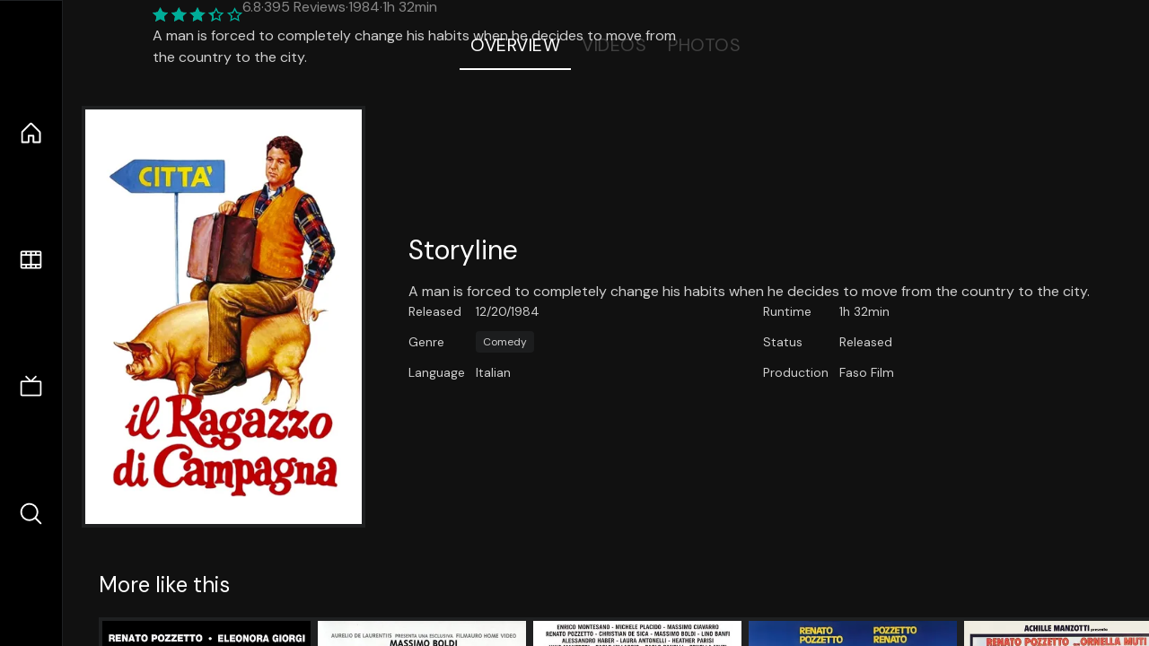

--- FILE ---
content_type: text/html;charset=utf-8
request_url: https://nuxt-movies.vercel.app/movie/38285
body_size: 15818
content:
<!DOCTYPE html><html  lang="en" data-capo=""><head><meta charset="utf-8">
<meta name="viewport" content="width=device-width, initial-scale=1">
<title>Il ragazzo di campagna · Nuxt Movies</title>
<link rel="stylesheet" href="/_nuxt/entry.DDYGQnBS.css" crossorigin>
<link rel="stylesheet" href="/_nuxt/Base.DDl6vxtR.css" crossorigin>
<link rel="stylesheet" href="/_nuxt/TheFooter.DSjxkPen.css" crossorigin>
<link rel="modulepreload" as="script" crossorigin href="/_nuxt/DFfBDzz8.js">
<link rel="modulepreload" as="script" crossorigin href="/_nuxt/wHmGi5hF.js">
<link rel="modulepreload" as="script" crossorigin href="/_nuxt/uLHvflS5.js">
<link rel="modulepreload" as="script" crossorigin href="/_nuxt/ClyUp67_.js">
<link rel="modulepreload" as="script" crossorigin href="/_nuxt/CYviWHQ5.js">
<link rel="modulepreload" as="script" crossorigin href="/_nuxt/BVNlbdLW.js">
<link rel="prefetch" as="script" crossorigin href="/_nuxt/C17z7VQ0.js">
<meta name="twitter:card" content="summary_large_image">
<meta name="twitter:site" content="@nuxt_js">
<meta name="twitter:creator" content="@nuxt_js">
<link rel="icon" type="image/webp" href="/movies.webp">
<meta name="description" content="A man is forced to completely change his habits when he decides to move from the country to the city.">
<meta property="og:image" content="https://movies-proxy.vercel.app/ipx/s_1200x630/tmdb/A7Krc9fQqTQSKXpgldSOjvNBg89.jpg">
<script type="module" src="/_nuxt/DFfBDzz8.js" crossorigin></script></head><body><div id="__nuxt"><!--[--><div class="nuxt-loading-indicator" style="position:fixed;top:0;right:0;left:0;pointer-events:none;width:auto;height:3px;opacity:0;background:repeating-linear-gradient(to right,#00dc82 0%,#34cdfe 50%,#0047e1 100%);background-size:Infinity% auto;transform:scaleX(0%);transform-origin:left;transition:transform 0.1s, height 0.4s, opacity 0.4s;z-index:999999;"></div><div h-full w-full font-sans grid="~ lt-lg:rows-[1fr_max-content] lg:cols-[max-content_1fr]" of-hidden view-transition-app transition duration-0><div id="app-scroller" of-x-hidden of-y-auto relative><div><div relative class="aspect-ratio-3/2 lg:aspect-ratio-25/9" bg-black><div absolute top-0 right-0 lt-lg="left-0" lg="bottom-0 left-1/3"><img onerror="this.setAttribute(&#39;data-error&#39;, 1)" width="1220" height="659" alt="Il ragazzo di campagna" data-nuxt-img srcset="https://movies-proxy.vercel.app/ipx/f_webp&amp;s_1220x659/tmdb/uh4OMg71YBjADDMlYRo1glAOZq9.jpg 1x, https://movies-proxy.vercel.app/ipx/f_webp&amp;s_2440x1318/tmdb/uh4OMg71YBjADDMlYRo1glAOZq9.jpg 2x" h-full w-full object-cover src="https://movies-proxy.vercel.app/ipx/f_webp&amp;s_1220x659/tmdb/uh4OMg71YBjADDMlYRo1glAOZq9.jpg"></div><div absolute bottom-0 left-0 top-0 px-10 flex="~ col" justify-center lt-lg="bg-gradient-to-t right-0 p10" lg="px25 w-2/3 bg-gradient-to-r" from-black via-black to-transparent><template><div style="display:none;"><h1 mt-2 text-4xl lg:text-5xl line-clamp-2>Il ragazzo di campagna</h1><div flex="~ row wrap" gap2 items-center mt4><div relative aspect="11/2" filter-hue-rotate-320deg w-25><img src="/stars.webp" absolute inset-0 aria-hidden="true"><img src="/stars-filled.webp" absolute inset-0 aria-hidden="true" style="clip-path:inset(0 31.99% 0 0);"></div><div class="op50 hidden md:block">6.8</div><span class="op50 hidden md:block">·</span><div class="op50 hidden md:block">395 Reviews</div><span op50>·</span><div op50>1984</div><span op50>·</span><div op50>1h 32min</div></div><p class="mt-2 op80 leading-relaxed of-hidden line-clamp-3 md:line-clamp-5 text-xs md:text-base">A man is forced to completely change his habits when he decides to move from the country to the city.</p><!----></div></template></div><!----></div><!--[--><div flex items-center justify-center gap8 py6><button n-tab class="n-tab-active">Overview</button><button n-tab class="">Videos</button><button n-tab class="">Photos</button></div><!--[--><div p4 grid="~ cols-[max-content_1fr]" gap-8 items-center ma max-w-300><img onerror="this.setAttribute(&#39;data-error&#39;, 1)" width="400" height="600" alt="Il ragazzo di campagna" data-nuxt-img srcset="https://movies-proxy.vercel.app/ipx/f_webp&amp;s_400x600/tmdb/A7Krc9fQqTQSKXpgldSOjvNBg89.jpg 1x, https://movies-proxy.vercel.app/ipx/f_webp&amp;s_800x1200/tmdb/A7Krc9fQqTQSKXpgldSOjvNBg89.jpg 2x" block border="4 gray4/10" w-79 lt-md:hidden transition duration-400 object-cover aspect="10/16" style="view-transition-name:item-38285;" src="https://movies-proxy.vercel.app/ipx/f_webp&amp;s_400x600/tmdb/A7Krc9fQqTQSKXpgldSOjvNBg89.jpg"><div lt-md:w="[calc(100vw-2rem)]" flex="~ col" md:p4 gap6><div><h2 text-3xl mb4>Storyline</h2><div op80>A man is forced to completely change his habits when he decides to move from the country to the city.</div></div><div text-sm op80><ul grid="~ cols-[max-content_1fr] lg:cols-[max-content_1fr_max-content_1fr] gap3" items-center><!--[--><div>Released</div><div>12/20/1984</div><!--]--><!--[--><div>Runtime</div><div>1h 32min</div><!--]--><!----><!----><!----><!--[--><div>Genre</div><div flex="~ row wrap gap1"><!--[--><a href="/genre/35/movie" class="" bg="gray/10 hover:gray/20" p="x2 y1" rounded text-xs>Comedy</a><!--]--></div><!--]--><!--[--><div>Status</div><div>Released</div><!--]--><!--[--><div>Language</div><div>Italian</div><!--]--><!--[--><div>Production</div><div>Faso Film</div><!--]--></ul></div><div><div flex="~ row gap5" items-center text-lg mt-5><!----><!----><!----><!----><!----><!----><!----><!----><!--[--><!--]--></div></div></div></div><!----><!--]--><!----><!----><!--]--><!--[--><div flex py3 px10 items-center mt5><div text-2xl><!--[-->More like this<!--]--></div><div flex-auto></div><!--[--><!--]--></div><div relative><div overflow-y-auto><div flex gap-2 w-max p-2 px-10><!--[--><!--[--><a href="/movie/58706" class="" pb2 flex-1 w-40 md:w-60><div block bg-gray4:10 p1 class="aspect-10/16" transition duration-400 hover="scale-105 z10"><img onerror="this.setAttribute(&#39;data-error&#39;, 1)" width="400" height="600" alt="My Wife is a Witch" data-nuxt-img srcset="https://movies-proxy.vercel.app/ipx/f_webp&amp;s_400x600/tmdb/qPghUOFsKOYDgDaHUQgZ9CHWpu7.jpg 1x, https://movies-proxy.vercel.app/ipx/f_webp&amp;s_800x1200/tmdb/qPghUOFsKOYDgDaHUQgZ9CHWpu7.jpg 2x" w-full h-full object-cover style="view-transition-name:item-58706;" src="https://movies-proxy.vercel.app/ipx/f_webp&amp;s_400x600/tmdb/qPghUOFsKOYDgDaHUQgZ9CHWpu7.jpg"></div><div mt-2>My Wife is a Witch</div><div flex text-sm gap-2 items-center><div relative aspect="11/2" filter-hue-rotate-320deg w-20><img src="/stars.webp" absolute inset-0 aria-hidden="true"><img src="/stars-filled.webp" absolute inset-0 aria-hidden="true" style="clip-path:inset(0 41% 0 0);"></div><div op60>5.9</div></div></a><a href="/movie/38343" class="" pb2 flex-1 w-40 md:w-60><div block bg-gray4:10 p1 class="aspect-10/16" transition duration-400 hover="scale-105 z10"><img onerror="this.setAttribute(&#39;data-error&#39;, 1)" width="400" height="600" alt="Yuppies 2" data-nuxt-img srcset="https://movies-proxy.vercel.app/ipx/f_webp&amp;s_400x600/tmdb/ipFKXSGafLLJg3nOg0UBmmttKq3.jpg 1x, https://movies-proxy.vercel.app/ipx/f_webp&amp;s_800x1200/tmdb/ipFKXSGafLLJg3nOg0UBmmttKq3.jpg 2x" w-full h-full object-cover style="view-transition-name:item-38343;" src="https://movies-proxy.vercel.app/ipx/f_webp&amp;s_400x600/tmdb/ipFKXSGafLLJg3nOg0UBmmttKq3.jpg"></div><div mt-2>Yuppies 2</div><div flex text-sm gap-2 items-center><div relative aspect="11/2" filter-hue-rotate-320deg w-20><img src="/stars.webp" absolute inset-0 aria-hidden="true"><img src="/stars-filled.webp" absolute inset-0 aria-hidden="true" style="clip-path:inset(0 48% 0 0);"></div><div op60>5.2</div></div></a><a href="/movie/38262" class="" pb2 flex-1 w-40 md:w-60><div block bg-gray4:10 p1 class="aspect-10/16" transition duration-400 hover="scale-105 z10"><img onerror="this.setAttribute(&#39;data-error&#39;, 1)" width="400" height="600" alt="Department Store" data-nuxt-img srcset="https://movies-proxy.vercel.app/ipx/f_webp&amp;s_400x600/tmdb/aNGOictqiSNtnXufFARxydvXGtC.jpg 1x, https://movies-proxy.vercel.app/ipx/f_webp&amp;s_800x1200/tmdb/aNGOictqiSNtnXufFARxydvXGtC.jpg 2x" w-full h-full object-cover style="view-transition-name:item-38262;" src="https://movies-proxy.vercel.app/ipx/f_webp&amp;s_400x600/tmdb/aNGOictqiSNtnXufFARxydvXGtC.jpg"></div><div mt-2>Department Store</div><div flex text-sm gap-2 items-center><div relative aspect="11/2" filter-hue-rotate-320deg w-20><img src="/stars.webp" absolute inset-0 aria-hidden="true"><img src="/stars-filled.webp" absolute inset-0 aria-hidden="true" style="clip-path:inset(0 41.900000000000006% 0 0);"></div><div op60>5.8</div></div></a><a href="/movie/58611" class="" pb2 flex-1 w-40 md:w-60><div block bg-gray4:10 p1 class="aspect-10/16" transition duration-400 hover="scale-105 z10"><img onerror="this.setAttribute(&#39;data-error&#39;, 1)" width="400" height="600" alt="È arrivato mio fratello" data-nuxt-img srcset="https://movies-proxy.vercel.app/ipx/f_webp&amp;s_400x600/tmdb/mCJSqtMXkfCw506IwOq1icnXymc.jpg 1x, https://movies-proxy.vercel.app/ipx/f_webp&amp;s_800x1200/tmdb/mCJSqtMXkfCw506IwOq1icnXymc.jpg 2x" w-full h-full object-cover style="view-transition-name:item-58611;" src="https://movies-proxy.vercel.app/ipx/f_webp&amp;s_400x600/tmdb/mCJSqtMXkfCw506IwOq1icnXymc.jpg"></div><div mt-2>È arrivato mio fratello</div><div flex text-sm gap-2 items-center><div relative aspect="11/2" filter-hue-rotate-320deg w-20><img src="/stars.webp" absolute inset-0 aria-hidden="true"><img src="/stars-filled.webp" absolute inset-0 aria-hidden="true" style="clip-path:inset(0 43% 0 0);"></div><div op60>5.7</div></div></a><a href="/movie/43571" class="" pb2 flex-1 w-40 md:w-60><div block bg-gray4:10 p1 class="aspect-10/16" transition duration-400 hover="scale-105 z10"><img onerror="this.setAttribute(&#39;data-error&#39;, 1)" width="400" height="600" alt="Rich and Poor" data-nuxt-img srcset="https://movies-proxy.vercel.app/ipx/f_webp&amp;s_400x600/tmdb/3CQOegNJTTj7UXmf1CLBu8m463D.jpg 1x, https://movies-proxy.vercel.app/ipx/f_webp&amp;s_800x1200/tmdb/3CQOegNJTTj7UXmf1CLBu8m463D.jpg 2x" w-full h-full object-cover style="view-transition-name:item-43571;" src="https://movies-proxy.vercel.app/ipx/f_webp&amp;s_400x600/tmdb/3CQOegNJTTj7UXmf1CLBu8m463D.jpg"></div><div mt-2>Rich and Poor</div><div flex text-sm gap-2 items-center><div relative aspect="11/2" filter-hue-rotate-320deg w-20><img src="/stars.webp" absolute inset-0 aria-hidden="true"><img src="/stars-filled.webp" absolute inset-0 aria-hidden="true" style="clip-path:inset(0 39% 0 0);"></div><div op60>6.1</div></div></a><a href="/movie/43211" class="" pb2 flex-1 w-40 md:w-60><div block bg-gray4:10 p1 class="aspect-10/16" transition duration-400 hover="scale-105 z10"><img onerror="this.setAttribute(&#39;data-error&#39;, 1)" width="400" height="600" alt="7 Kilos in 7 Days" data-nuxt-img srcset="https://movies-proxy.vercel.app/ipx/f_webp&amp;s_400x600/tmdb/8cDrT8Jt5LXmEPVfb4YN2Qm33I5.jpg 1x, https://movies-proxy.vercel.app/ipx/f_webp&amp;s_800x1200/tmdb/8cDrT8Jt5LXmEPVfb4YN2Qm33I5.jpg 2x" w-full h-full object-cover style="view-transition-name:item-43211;" src="https://movies-proxy.vercel.app/ipx/f_webp&amp;s_400x600/tmdb/8cDrT8Jt5LXmEPVfb4YN2Qm33I5.jpg"></div><div mt-2>7 Kilos in 7 Days</div><div flex text-sm gap-2 items-center><div relative aspect="11/2" filter-hue-rotate-320deg w-20><img src="/stars.webp" absolute inset-0 aria-hidden="true"><img src="/stars-filled.webp" absolute inset-0 aria-hidden="true" style="clip-path:inset(0 39.96000000000001% 0 0);"></div><div op60>6</div></div></a><a href="/movie/52809" class="" pb2 flex-1 w-40 md:w-60><div block bg-gray4:10 p1 class="aspect-10/16" transition duration-400 hover="scale-105 z10"><img onerror="this.setAttribute(&#39;data-error&#39;, 1)" width="400" height="600" alt="Brothers Till We Die" data-nuxt-img srcset="https://movies-proxy.vercel.app/ipx/f_webp&amp;s_400x600/tmdb/4etjoiAccZW4CmmE995cCGOkR9T.jpg 1x, https://movies-proxy.vercel.app/ipx/f_webp&amp;s_800x1200/tmdb/4etjoiAccZW4CmmE995cCGOkR9T.jpg 2x" w-full h-full object-cover style="view-transition-name:item-52809;" src="https://movies-proxy.vercel.app/ipx/f_webp&amp;s_400x600/tmdb/4etjoiAccZW4CmmE995cCGOkR9T.jpg"></div><div mt-2>Brothers Till We Die</div><div flex text-sm gap-2 items-center><div relative aspect="11/2" filter-hue-rotate-320deg w-20><img src="/stars.webp" absolute inset-0 aria-hidden="true"><img src="/stars-filled.webp" absolute inset-0 aria-hidden="true" style="clip-path:inset(0 30.999999999999996% 0 0);"></div><div op60>6.9</div></div></a><a href="/movie/121510" class="" pb2 flex-1 w-40 md:w-60><div block bg-gray4:10 p1 class="aspect-10/16" transition duration-400 hover="scale-105 z10"><img onerror="this.setAttribute(&#39;data-error&#39;, 1)" width="400" height="600" alt="The Fan, the Referee and the Footballer" data-nuxt-img srcset="https://movies-proxy.vercel.app/ipx/f_webp&amp;s_400x600/tmdb/xjGsQbbFuYmcBbVnFtkYnu2k3c3.jpg 1x, https://movies-proxy.vercel.app/ipx/f_webp&amp;s_800x1200/tmdb/xjGsQbbFuYmcBbVnFtkYnu2k3c3.jpg 2x" w-full h-full object-cover style="view-transition-name:item-121510;" src="https://movies-proxy.vercel.app/ipx/f_webp&amp;s_400x600/tmdb/xjGsQbbFuYmcBbVnFtkYnu2k3c3.jpg"></div><div mt-2>The Fan, the Referee and the Footballer</div><div flex text-sm gap-2 items-center><div relative aspect="11/2" filter-hue-rotate-320deg w-20><img src="/stars.webp" absolute inset-0 aria-hidden="true"><img src="/stars-filled.webp" absolute inset-0 aria-hidden="true" style="clip-path:inset(0 46% 0 0);"></div><div op60>5.4</div></div></a><a href="/movie/728128" class="" pb2 flex-1 w-40 md:w-60><div block bg-gray4:10 p1 class="aspect-10/16" transition duration-400 hover="scale-105 z10"><img onerror="this.setAttribute(&#39;data-error&#39;, 1)" width="400" height="600" alt="Paolo Conte, Come Away with Me" data-nuxt-img srcset="https://movies-proxy.vercel.app/ipx/f_webp&amp;s_400x600/tmdb/pyjuuKaqnz2L2Y7hZGo6JKqFXUS.jpg 1x, https://movies-proxy.vercel.app/ipx/f_webp&amp;s_800x1200/tmdb/pyjuuKaqnz2L2Y7hZGo6JKqFXUS.jpg 2x" w-full h-full object-cover style="view-transition-name:item-728128;" src="https://movies-proxy.vercel.app/ipx/f_webp&amp;s_400x600/tmdb/pyjuuKaqnz2L2Y7hZGo6JKqFXUS.jpg"></div><div mt-2>Paolo Conte, Come Away with Me</div><div flex text-sm gap-2 items-center><div relative aspect="11/2" filter-hue-rotate-320deg w-20><img src="/stars.webp" absolute inset-0 aria-hidden="true"><img src="/stars-filled.webp" absolute inset-0 aria-hidden="true" style="clip-path:inset(0 28% 0 0);"></div><div op60>7.2</div></div></a><a href="/movie/72986" class="" pb2 flex-1 w-40 md:w-60><div block bg-gray4:10 p1 class="aspect-10/16" transition duration-400 hover="scale-105 z10"><img onerror="this.setAttribute(&#39;data-error&#39;, 1)" width="400" height="600" alt="Stasera mi butto" data-nuxt-img srcset="https://movies-proxy.vercel.app/ipx/f_webp&amp;s_400x600/tmdb/lgUAwUXyNOAOAdrjyzs3xaNH6Gu.jpg 1x, https://movies-proxy.vercel.app/ipx/f_webp&amp;s_800x1200/tmdb/lgUAwUXyNOAOAdrjyzs3xaNH6Gu.jpg 2x" w-full h-full object-cover style="view-transition-name:item-72986;" src="https://movies-proxy.vercel.app/ipx/f_webp&amp;s_400x600/tmdb/lgUAwUXyNOAOAdrjyzs3xaNH6Gu.jpg"></div><div mt-2>Stasera mi butto</div><div flex text-sm gap-2 items-center><div relative aspect="11/2" filter-hue-rotate-320deg w-20><img src="/stars.webp" absolute inset-0 aria-hidden="true"><img src="/stars-filled.webp" absolute inset-0 aria-hidden="true" style="clip-path:inset(0 51% 0 0);"></div><div op60>4.9</div></div></a><a href="/movie/65192" class="" pb2 flex-1 w-40 md:w-60><div block bg-gray4:10 p1 class="aspect-10/16" transition duration-400 hover="scale-105 z10"><img onerror="this.setAttribute(&#39;data-error&#39;, 1)" width="400" height="600" alt="The Savage Five" data-nuxt-img srcset="https://movies-proxy.vercel.app/ipx/f_webp&amp;s_400x600/tmdb/jXj3PcSSp0IWsbgyHJNASrIU8jr.jpg 1x, https://movies-proxy.vercel.app/ipx/f_webp&amp;s_800x1200/tmdb/jXj3PcSSp0IWsbgyHJNASrIU8jr.jpg 2x" w-full h-full object-cover style="view-transition-name:item-65192;" src="https://movies-proxy.vercel.app/ipx/f_webp&amp;s_400x600/tmdb/jXj3PcSSp0IWsbgyHJNASrIU8jr.jpg"></div><div mt-2>The Savage Five</div><div flex text-sm gap-2 items-center><div relative aspect="11/2" filter-hue-rotate-320deg w-20><img src="/stars.webp" absolute inset-0 aria-hidden="true"><img src="/stars-filled.webp" absolute inset-0 aria-hidden="true" style="clip-path:inset(0 37% 0 0);"></div><div op60>6.3</div></div></a><a href="/movie/73075" class="" pb2 flex-1 w-40 md:w-60><div block bg-gray4:10 p1 class="aspect-10/16" transition duration-400 hover="scale-105 z10"><img onerror="this.setAttribute(&#39;data-error&#39;, 1)" width="400" height="600" alt="Magic Touch" data-nuxt-img srcset="https://movies-proxy.vercel.app/ipx/f_webp&amp;s_400x600/tmdb/xHMepKCN3Y1vGmAzSAATaPit5sr.jpg 1x, https://movies-proxy.vercel.app/ipx/f_webp&amp;s_800x1200/tmdb/xHMepKCN3Y1vGmAzSAATaPit5sr.jpg 2x" w-full h-full object-cover style="view-transition-name:item-73075;" src="https://movies-proxy.vercel.app/ipx/f_webp&amp;s_400x600/tmdb/xHMepKCN3Y1vGmAzSAATaPit5sr.jpg"></div><div mt-2>Magic Touch</div><div flex text-sm gap-2 items-center><div relative aspect="11/2" filter-hue-rotate-320deg w-20><img src="/stars.webp" absolute inset-0 aria-hidden="true"><img src="/stars-filled.webp" absolute inset-0 aria-hidden="true" style="clip-path:inset(0 42% 0 0);"></div><div op60>5.8</div></div></a><a href="/movie/58083" class="" pb2 flex-1 w-40 md:w-60><div block bg-gray4:10 p1 class="aspect-10/16" transition duration-400 hover="scale-105 z10"><img onerror="this.setAttribute(&#39;data-error&#39;, 1)" width="400" height="600" alt="The Haunted House" data-nuxt-img srcset="https://movies-proxy.vercel.app/ipx/f_webp&amp;s_400x600/tmdb/1ldylNSdMGpjQ8Mb5Rs0lvW1Cbi.jpg 1x, https://movies-proxy.vercel.app/ipx/f_webp&amp;s_800x1200/tmdb/1ldylNSdMGpjQ8Mb5Rs0lvW1Cbi.jpg 2x" w-full h-full object-cover style="view-transition-name:item-58083;" src="https://movies-proxy.vercel.app/ipx/f_webp&amp;s_400x600/tmdb/1ldylNSdMGpjQ8Mb5Rs0lvW1Cbi.jpg"></div><div mt-2>The Haunted House</div><div flex text-sm gap-2 items-center><div relative aspect="11/2" filter-hue-rotate-320deg w-20><img src="/stars.webp" absolute inset-0 aria-hidden="true"><img src="/stars-filled.webp" absolute inset-0 aria-hidden="true" style="clip-path:inset(0 40.27% 0 0);"></div><div op60>6</div></div></a><a href="/movie/42438" class="" pb2 flex-1 w-40 md:w-60><div block bg-gray4:10 p1 class="aspect-10/16" transition duration-400 hover="scale-105 z10"><img onerror="this.setAttribute(&#39;data-error&#39;, 1)" width="400" height="600" alt="Ricky &amp; Barabba" data-nuxt-img srcset="https://movies-proxy.vercel.app/ipx/f_webp&amp;s_400x600/tmdb/cUvuTc1cRfpSpWBI6KEhShqkE0p.jpg 1x, https://movies-proxy.vercel.app/ipx/f_webp&amp;s_800x1200/tmdb/cUvuTc1cRfpSpWBI6KEhShqkE0p.jpg 2x" w-full h-full object-cover style="view-transition-name:item-42438;" src="https://movies-proxy.vercel.app/ipx/f_webp&amp;s_400x600/tmdb/cUvuTc1cRfpSpWBI6KEhShqkE0p.jpg"></div><div mt-2>Ricky &amp; Barabba</div><div flex text-sm gap-2 items-center><div relative aspect="11/2" filter-hue-rotate-320deg w-20><img src="/stars.webp" absolute inset-0 aria-hidden="true"><img src="/stars-filled.webp" absolute inset-0 aria-hidden="true" style="clip-path:inset(0 42.05% 0 0);"></div><div op60>5.8</div></div></a><a href="/movie/43548" class="" pb2 flex-1 w-40 md:w-60><div block bg-gray4:10 p1 class="aspect-10/16" transition duration-400 hover="scale-105 z10"><img onerror="this.setAttribute(&#39;data-error&#39;, 1)" width="400" height="600" alt="Don&#39;t Play with Tigers" data-nuxt-img srcset="https://movies-proxy.vercel.app/ipx/f_webp&amp;s_400x600/tmdb/rYY2HStpHN4a9wzAgzAsU4Be4mf.jpg 1x, https://movies-proxy.vercel.app/ipx/f_webp&amp;s_800x1200/tmdb/rYY2HStpHN4a9wzAgzAsU4Be4mf.jpg 2x" w-full h-full object-cover style="view-transition-name:item-43548;" src="https://movies-proxy.vercel.app/ipx/f_webp&amp;s_400x600/tmdb/rYY2HStpHN4a9wzAgzAsU4Be4mf.jpg"></div><div mt-2>Don&#39;t Play with Tigers</div><div flex text-sm gap-2 items-center><div relative aspect="11/2" filter-hue-rotate-320deg w-20><img src="/stars.webp" absolute inset-0 aria-hidden="true"><img src="/stars-filled.webp" absolute inset-0 aria-hidden="true" style="clip-path:inset(0 43% 0 0);"></div><div op60>5.7</div></div></a><a href="/movie/43646" class="" pb2 flex-1 w-40 md:w-60><div block bg-gray4:10 p1 class="aspect-10/16" transition duration-400 hover="scale-105 z10"><img onerror="this.setAttribute(&#39;data-error&#39;, 1)" width="400" height="600" alt="The Comics" data-nuxt-img srcset="https://movies-proxy.vercel.app/ipx/f_webp&amp;s_400x600/tmdb/7bd4nNtxNMlsJc2ysEJMJ01HY36.jpg 1x, https://movies-proxy.vercel.app/ipx/f_webp&amp;s_800x1200/tmdb/7bd4nNtxNMlsJc2ysEJMJ01HY36.jpg 2x" w-full h-full object-cover style="view-transition-name:item-43646;" src="https://movies-proxy.vercel.app/ipx/f_webp&amp;s_400x600/tmdb/7bd4nNtxNMlsJc2ysEJMJ01HY36.jpg"></div><div mt-2>The Comics</div><div flex text-sm gap-2 items-center><div relative aspect="11/2" filter-hue-rotate-320deg w-20><img src="/stars.webp" absolute inset-0 aria-hidden="true"><img src="/stars-filled.webp" absolute inset-0 aria-hidden="true" style="clip-path:inset(0 42% 0 0);"></div><div op60>5.8</div></div></a><a href="/movie/37501" class="" pb2 flex-1 w-40 md:w-60><div block bg-gray4:10 p1 class="aspect-10/16" transition duration-400 hover="scale-105 z10"><img onerror="this.setAttribute(&#39;data-error&#39;, 1)" width="400" height="600" alt="Vieni avanti cretino" data-nuxt-img srcset="https://movies-proxy.vercel.app/ipx/f_webp&amp;s_400x600/tmdb/xQIJ6Zk1J72CQrj0gFKn1uG6TnF.jpg 1x, https://movies-proxy.vercel.app/ipx/f_webp&amp;s_800x1200/tmdb/xQIJ6Zk1J72CQrj0gFKn1uG6TnF.jpg 2x" w-full h-full object-cover style="view-transition-name:item-37501;" src="https://movies-proxy.vercel.app/ipx/f_webp&amp;s_400x600/tmdb/xQIJ6Zk1J72CQrj0gFKn1uG6TnF.jpg"></div><div mt-2>Vieni avanti cretino</div><div flex text-sm gap-2 items-center><div relative aspect="11/2" filter-hue-rotate-320deg w-20><img src="/stars.webp" absolute inset-0 aria-hidden="true"><img src="/stars-filled.webp" absolute inset-0 aria-hidden="true" style="clip-path:inset(0 31.25% 0 0);"></div><div op60>6.9</div></div></a><a href="/movie/173177" class="" pb2 flex-1 w-40 md:w-60><div block bg-gray4:10 p1 class="aspect-10/16" transition duration-400 hover="scale-105 z10"><img onerror="this.setAttribute(&#39;data-error&#39;, 1)" width="400" height="600" alt="Piedipiatti" data-nuxt-img srcset="https://movies-proxy.vercel.app/ipx/f_webp&amp;s_400x600/tmdb/2GbJKyf6QBP1TYgHi7311QcjTLd.jpg 1x, https://movies-proxy.vercel.app/ipx/f_webp&amp;s_800x1200/tmdb/2GbJKyf6QBP1TYgHi7311QcjTLd.jpg 2x" w-full h-full object-cover style="view-transition-name:item-173177;" src="https://movies-proxy.vercel.app/ipx/f_webp&amp;s_400x600/tmdb/2GbJKyf6QBP1TYgHi7311QcjTLd.jpg"></div><div mt-2>Piedipiatti</div><div flex text-sm gap-2 items-center><div relative aspect="11/2" filter-hue-rotate-320deg w-20><img src="/stars.webp" absolute inset-0 aria-hidden="true"><img src="/stars-filled.webp" absolute inset-0 aria-hidden="true" style="clip-path:inset(0 37% 0 0);"></div><div op60>6.3</div></div></a><a href="/movie/61303" class="" pb2 flex-1 w-40 md:w-60><div block bg-gray4:10 p1 class="aspect-10/16" transition duration-400 hover="scale-105 z10"><img onerror="this.setAttribute(&#39;data-error&#39;, 1)" width="400" height="600" alt="Infelici e contenti" data-nuxt-img srcset="https://movies-proxy.vercel.app/ipx/f_webp&amp;s_400x600/tmdb/79GLUxBs82mJKon0UFp0nQRNulk.jpg 1x, https://movies-proxy.vercel.app/ipx/f_webp&amp;s_800x1200/tmdb/79GLUxBs82mJKon0UFp0nQRNulk.jpg 2x" w-full h-full object-cover style="view-transition-name:item-61303;" src="https://movies-proxy.vercel.app/ipx/f_webp&amp;s_400x600/tmdb/79GLUxBs82mJKon0UFp0nQRNulk.jpg"></div><div mt-2>Infelici e contenti</div><div flex text-sm gap-2 items-center><div relative aspect="11/2" filter-hue-rotate-320deg w-20><img src="/stars.webp" absolute inset-0 aria-hidden="true"><img src="/stars-filled.webp" absolute inset-0 aria-hidden="true" style="clip-path:inset(0 41% 0 0);"></div><div op60>5.9</div></div></a><a href="/movie/58615" class="" pb2 flex-1 w-40 md:w-60><div block bg-gray4:10 p1 class="aspect-10/16" transition duration-400 hover="scale-105 z10"><img onerror="this.setAttribute(&#39;data-error&#39;, 1)" width="400" height="600" alt="Us Real Men, We Hard Men" data-nuxt-img srcset="https://movies-proxy.vercel.app/ipx/f_webp&amp;s_400x600/tmdb/fAzzUZ800AfnXAsXwi0gJDJ08i5.jpg 1x, https://movies-proxy.vercel.app/ipx/f_webp&amp;s_800x1200/tmdb/fAzzUZ800AfnXAsXwi0gJDJ08i5.jpg 2x" w-full h-full object-cover style="view-transition-name:item-58615;" src="https://movies-proxy.vercel.app/ipx/f_webp&amp;s_400x600/tmdb/fAzzUZ800AfnXAsXwi0gJDJ08i5.jpg"></div><div mt-2>Us Real Men, We Hard Men</div><div flex text-sm gap-2 items-center><div relative aspect="11/2" filter-hue-rotate-320deg w-20><img src="/stars.webp" absolute inset-0 aria-hidden="true"><img src="/stars-filled.webp" absolute inset-0 aria-hidden="true" style="clip-path:inset(0 43.3% 0 0);"></div><div op60>5.7</div></div></a><!--]--><!--]--></div></div><button type="button" flex="~ col" absolute top-0 left-0 bottom-0 bg-black:50 p3 items-center justify-center op0 hover:op100 transition title="Scroll left"><div i-ph-caret-left-light text-3xl text-white></div></button><button type="button" flex="~ col" absolute top-0 right-0 bottom-0 bg-black:50 p3 items-center justify-center op0 hover:op100 transition title="Scroll right"><div i-ph-caret-right-light text-3xl text-white></div></button></div><!--]--><footer p="y15 x15" flex="~ col gap4"><div flex="~ row gap2" items-center my2><img src="/movies-sm.webp" width="25" height="25" alt="Logo"><div text-xl> Nuxt Movies </div></div><div flex="~ row gap2" items-center><div op50 text-sm> Made with </div><a href="https://nuxt.com/" target="_blank" title="Nuxt 3"><svg viewbox="0 0 128 32" fill="none" xmlns="http://www.w3.org/2000/svg" h5><path d="M60.32 32C60.6656 32 60.96 31.7135 60.96 31.36V16.48C60.96 16.48 61.76 17.92 63.2 20.32L69.44 31.04C69.7255 31.6384 70.359 32 70.88 32H75.2V8H70.88C70.5923 8 70.24 8.23906 70.24 8.64V23.68L67.36 18.56L61.6 8.8C61.3197 8.3026 60.7166 8 60.16 8H56V32H60.32Z" fill="currentColor"></path><path d="M116.16 14.72H118.24C118.77 14.72 119.2 14.2902 119.2 13.76V9.6H123.68V14.72H128V18.56H123.68V25.44C123.68 27.12 124.489 27.84 125.92 27.84H128V32H125.28C121.592 32 119.2 29.6114 119.2 25.6V18.56H116.16V14.72Z" fill="currentColor"></path><path d="M94.56 14.72V24.64C94.56 26.8806 93.7188 28.7695 92.48 30.08C91.2412 31.3905 89.5306 32 87.2 32C84.8694 32 82.9988 31.3905 81.76 30.08C80.5422 28.7695 79.68 26.8806 79.68 24.64V14.72H82.24C82.7859 14.72 83.3231 14.8195 83.68 15.2C84.0369 15.5593 84.16 15.7704 84.16 16.32V24.64C84.16 25.9294 84.2331 26.7259 84.8 27.36C85.3669 27.973 86.0662 28.16 87.2 28.16C88.3548 28.16 88.8731 27.973 89.44 27.36C90.0069 26.7259 90.08 25.9294 90.08 24.64V16.32C90.08 15.7704 90.2031 15.4205 90.56 15.04C90.8736 14.7057 91.2045 14.7136 91.68 14.72C91.7457 14.7209 91.9337 14.72 92 14.72H94.56Z" fill="currentColor"></path><path d="M108.16 23.04L113.6 14.72H109.44C108.916 14.72 108.45 14.9081 108.16 15.36L105.6 19.2L103.2 15.52C102.91 15.0681 102.284 14.72 101.76 14.72H97.76L103.2 22.88L97.28 32H101.44C101.96 32 102.429 31.486 102.72 31.04L105.6 26.72L108.64 31.2C108.931 31.646 109.4 32 109.92 32H114.08L108.16 23.04Z" fill="currentColor"></path><path d="M26.88 32H44.64C45.2068 32.0001 45.7492 31.8009 46.24 31.52C46.7308 31.2391 47.2367 30.8865 47.52 30.4C47.8033 29.9135 48.0002 29.3615 48 28.7998C47.9998 28.2381 47.8037 27.6864 47.52 27.2001L35.52 6.56C35.2368 6.0736 34.8907 5.72084 34.4 5.44C33.9093 5.15916 33.2066 4.96 32.64 4.96C32.0734 4.96 31.5307 5.15916 31.04 5.44C30.5493 5.72084 30.2032 6.0736 29.92 6.56L26.88 11.84L20.8 1.59962C20.5165 1.11326 20.1708 0.600786 19.68 0.32C19.1892 0.0392139 18.6467 0 18.08 0C17.5133 0 16.9708 0.0392139 16.48 0.32C15.9892 0.600786 15.4835 1.11326 15.2 1.59962L0.32 27.2001C0.0363166 27.6864 0.000246899 28.2381 3.05588e-07 28.7998C-0.000246288 29.3615 0.0367437 29.9134 0.32 30.3999C0.603256 30.8864 1.10919 31.2391 1.6 31.52C2.09081 31.8009 2.63324 32.0001 3.2 32H14.4C18.8379 32 22.068 30.0092 24.32 26.24L29.76 16.8L32.64 11.84L41.44 26.88H29.76L26.88 32ZM14.24 26.88H6.4L18.08 6.72L24 16.8L20.0786 23.636C18.5831 26.0816 16.878 26.88 14.24 26.88Z" fill="#00DC82"></path></svg></a></div><div flex="~ row gap2" items-center><p text-true-gray:90 text-sm> Data provided by  <a op100 target="_blank" href="https://www.themoviedb.org/" title="The Movie Database" rel="noopener" n-link-text><svg xmlns="http://www.w3.org/2000/svg" xmlns:xlink="http://www.w3.org/1999/xlink" viewbox="0 0 273.42 35.52" inline h4 data-v-2d74ee30><defs data-v-2d74ee30><linearGradient id="linear-gradient" y1="17.76" x2="273.42" y2="17.76" gradientUnits="userSpaceOnUse" data-v-2d74ee30><stop offset="0" stop-color="#90cea1" data-v-2d74ee30></stop><stop offset="0.56" stop-color="#3cbec9" data-v-2d74ee30></stop><stop offset="1" stop-color="#00b3e5" data-v-2d74ee30></stop></linearGradient></defs><g id="Layer_2" data-name="Layer 2" data-v-2d74ee30><g id="Layer_1-2" data-name="Layer 1" data-v-2d74ee30><path class="cls-1" d="M191.85,35.37h63.9A17.67,17.67,0,0,0,273.42,17.7h0A17.67,17.67,0,0,0,255.75,0h-63.9A17.67,17.67,0,0,0,174.18,17.7h0A17.67,17.67,0,0,0,191.85,35.37ZM10.1,35.42h7.8V6.92H28V0H0v6.9H10.1Zm28.1,0H46V8.25h.1L55.05,35.4h6L70.3,8.25h.1V35.4h7.8V0H66.45l-8.2,23.1h-.1L50,0H38.2ZM89.14.12h11.7a33.56,33.56,0,0,1,8.08,1,18.52,18.52,0,0,1,6.67,3.08,15.09,15.09,0,0,1,4.53,5.52,18.5,18.5,0,0,1,1.67,8.25,16.91,16.91,0,0,1-1.62,7.58,16.3,16.3,0,0,1-4.38,5.5,19.24,19.24,0,0,1-6.35,3.37,24.53,24.53,0,0,1-7.55,1.15H89.14Zm7.8,28.2h4a21.66,21.66,0,0,0,5-.55A10.58,10.58,0,0,0,110,26a8.73,8.73,0,0,0,2.68-3.35,11.9,11.9,0,0,0,1-5.08,9.87,9.87,0,0,0-1-4.52,9.17,9.17,0,0,0-2.63-3.18A11.61,11.61,0,0,0,106.22,8a17.06,17.06,0,0,0-4.68-.63h-4.6ZM133.09.12h13.2a32.87,32.87,0,0,1,4.63.33,12.66,12.66,0,0,1,4.17,1.3,7.94,7.94,0,0,1,3,2.72,8.34,8.34,0,0,1,1.15,4.65,7.48,7.48,0,0,1-1.67,5,9.13,9.13,0,0,1-4.43,2.82V17a10.28,10.28,0,0,1,3.18,1,8.51,8.51,0,0,1,2.45,1.85,7.79,7.79,0,0,1,1.57,2.62,9.16,9.16,0,0,1,.55,3.2,8.52,8.52,0,0,1-1.2,4.68,9.32,9.32,0,0,1-3.1,3A13.38,13.38,0,0,1,152.32,35a22.5,22.5,0,0,1-4.73.5h-14.5Zm7.8,14.15h5.65a7.65,7.65,0,0,0,1.78-.2,4.78,4.78,0,0,0,1.57-.65,3.43,3.43,0,0,0,1.13-1.2,3.63,3.63,0,0,0,.42-1.8A3.3,3.3,0,0,0,151,8.6a3.42,3.42,0,0,0-1.23-1.13A6.07,6.07,0,0,0,148,6.9a9.9,9.9,0,0,0-1.85-.18h-5.3Zm0,14.65h7a8.27,8.27,0,0,0,1.83-.2,4.67,4.67,0,0,0,1.67-.7,3.93,3.93,0,0,0,1.23-1.3,3.8,3.8,0,0,0,.47-1.95,3.16,3.16,0,0,0-.62-2,4,4,0,0,0-1.58-1.18,8.23,8.23,0,0,0-2-.55,15.12,15.12,0,0,0-2.05-.15h-5.9Z" data-v-2d74ee30></path></g></g></svg></a></p></div><div flex="~ row gap2" items-center><p text-true-gray:90 text-sm> This project uses the TMDB API but is not endorsed or certified by TMDB. </p></div><div flex gap4 items-center><div flex="~ row gap5" items-center text-lg mt-5><a href="https://twitter.com/nuxt_js" target="_blank" aria-label="Link to Twitter account" rel="noopener" n-link><div i-simple-icons:twitter></div></a><!----><!----><!----><a href="https://github.com/nuxt/movies" target="_blank" aria-label="Link to GitHub account" rel="noopener" n-link><div i-simple-icons:github></div></a><!----><!----><!----><!--[--><a href="https://vercel.com" rel="noopener" target="_blank" aria-label="go to vercel"><svg class="h-8" viewbox="0 0 212 44" fill="none" xmlns="http://www.w3.org/2000/svg" alt="Vercel"><rect width="212" height="44" rx="8" fill="black"></rect><path d="M60.4375 15.2266V26.5H61.8438V22.4766H64.6797C66.7969 22.4766 68.3047 20.9844 68.3047 18.875C68.3047 16.7266 66.8281 15.2266 64.6953 15.2266H60.4375ZM61.8438 16.4766H64.3281C65.9609 16.4766 66.8594 17.3281 66.8594 18.875C66.8594 20.3672 65.9297 21.2266 64.3281 21.2266H61.8438V16.4766ZM73.3441 26.6484C75.7425 26.6484 77.2269 24.9922 77.2269 22.2891C77.2269 19.5781 75.7425 17.9297 73.3441 17.9297C70.9456 17.9297 69.4613 19.5781 69.4613 22.2891C69.4613 24.9922 70.9456 26.6484 73.3441 26.6484ZM73.3441 25.4375C71.7503 25.4375 70.8519 24.2812 70.8519 22.2891C70.8519 20.2891 71.7503 19.1406 73.3441 19.1406C74.9378 19.1406 75.8363 20.2891 75.8363 22.2891C75.8363 24.2812 74.9378 25.4375 73.3441 25.4375ZM89.2975 18.0781H87.9459L86.2897 24.8125H86.1647L84.2819 18.0781H82.9928L81.11 24.8125H80.985L79.3288 18.0781H77.9694L80.3288 26.5H81.6881L83.5631 19.9844H83.6881L85.5709 26.5H86.9381L89.2975 18.0781ZM93.8213 19.1172C95.1572 19.1172 96.0478 20.1016 96.0791 21.5938H91.4384C91.54 20.1016 92.4775 19.1172 93.8213 19.1172ZM96.04 24.3203C95.6884 25.0625 94.9541 25.4609 93.8681 25.4609C92.4384 25.4609 91.5088 24.4062 91.4384 22.7422V22.6797H97.4931V22.1641C97.4931 19.5469 96.1103 17.9297 93.8369 17.9297C91.5244 17.9297 90.04 19.6484 90.04 22.2969C90.04 24.9609 91.5009 26.6484 93.8369 26.6484C95.6806 26.6484 96.9931 25.7578 97.3838 24.3203H96.04ZM99.2825 26.5H100.626V21.2812C100.626 20.0938 101.556 19.2344 102.837 19.2344C103.103 19.2344 103.587 19.2812 103.697 19.3125V17.9688C103.525 17.9453 103.243 17.9297 103.025 17.9297C101.908 17.9297 100.939 18.5078 100.689 19.3281H100.564V18.0781H99.2825V26.5ZM108.181 19.1172C109.517 19.1172 110.408 20.1016 110.439 21.5938H105.798C105.9 20.1016 106.838 19.1172 108.181 19.1172ZM110.4 24.3203C110.048 25.0625 109.314 25.4609 108.228 25.4609C106.798 25.4609 105.869 24.4062 105.798 22.7422V22.6797H111.853V22.1641C111.853 19.5469 110.47 17.9297 108.197 17.9297C105.884 17.9297 104.4 19.6484 104.4 22.2969C104.4 24.9609 105.861 26.6484 108.197 26.6484C110.041 26.6484 111.353 25.7578 111.744 24.3203H110.4ZM116.76 26.6484C117.924 26.6484 118.924 26.0938 119.455 25.1562H119.58V26.5H120.861V14.7344H119.518V19.4062H119.4C118.924 18.4844 117.932 17.9297 116.76 17.9297C114.619 17.9297 113.221 19.6484 113.221 22.2891C113.221 24.9375 114.603 26.6484 116.76 26.6484ZM117.072 19.1406C118.596 19.1406 119.549 20.3594 119.549 22.2891C119.549 24.2344 118.603 25.4375 117.072 25.4375C115.533 25.4375 114.611 24.2578 114.611 22.2891C114.611 20.3281 115.541 19.1406 117.072 19.1406ZM131.534 26.6484C133.667 26.6484 135.065 24.9219 135.065 22.2891C135.065 19.6406 133.674 17.9297 131.534 17.9297C130.378 17.9297 129.354 18.5 128.893 19.4062H128.768V14.7344H127.424V26.5H128.706V25.1562H128.831C129.362 26.0938 130.362 26.6484 131.534 26.6484ZM131.221 19.1406C132.76 19.1406 133.674 20.3203 133.674 22.2891C133.674 24.2578 132.76 25.4375 131.221 25.4375C129.69 25.4375 128.737 24.2344 128.737 22.2891C128.737 20.3438 129.69 19.1406 131.221 19.1406ZM137.261 29.5469C138.753 29.5469 139.425 28.9688 140.143 27.0156L143.433 18.0781H142.003L139.698 25.0078H139.573L137.261 18.0781H135.808L138.925 26.5078L138.768 27.0078C138.417 28.0234 137.995 28.3906 137.222 28.3906C137.034 28.3906 136.823 28.3828 136.659 28.3516V29.5C136.847 29.5312 137.081 29.5469 137.261 29.5469ZM154.652 26.5L158.55 15.2266H156.402L153.589 24.1484H153.457L150.621 15.2266H148.394L152.332 26.5H154.652ZM162.668 19.3203C163.832 19.3203 164.598 20.1328 164.637 21.3984H160.613C160.699 20.1484 161.512 19.3203 162.668 19.3203ZM164.652 24.1484C164.371 24.7812 163.707 25.1328 162.746 25.1328C161.473 25.1328 160.652 24.2422 160.605 22.8203V22.7188H166.574V22.0938C166.574 19.3984 165.113 17.7812 162.676 17.7812C160.199 17.7812 158.66 19.5078 158.66 22.2578C158.66 25.0078 160.176 26.6719 162.691 26.6719C164.707 26.6719 166.137 25.7031 166.488 24.1484H164.652ZM168.199 26.5H170.137V21.5625C170.137 20.3672 171.012 19.5859 172.27 19.5859C172.598 19.5859 173.113 19.6406 173.262 19.6953V17.8984C173.082 17.8438 172.738 17.8125 172.457 17.8125C171.356 17.8125 170.434 18.4375 170.199 19.2812H170.067V17.9531H168.199V26.5ZM181.7 20.8281C181.497 19.0312 180.168 17.7812 177.973 17.7812C175.403 17.7812 173.895 19.4297 173.895 22.2031C173.895 25.0156 175.411 26.6719 177.981 26.6719C180.145 26.6719 181.489 25.4688 181.7 23.6797H179.856C179.653 24.5703 178.981 25.0469 177.973 25.0469C176.653 25.0469 175.856 24 175.856 22.2031C175.856 20.4297 176.645 19.4062 177.973 19.4062C179.036 19.4062 179.676 20 179.856 20.8281H181.7ZM186.817 19.3203C187.981 19.3203 188.747 20.1328 188.786 21.3984H184.762C184.848 20.1484 185.661 19.3203 186.817 19.3203ZM188.802 24.1484C188.52 24.7812 187.856 25.1328 186.895 25.1328C185.622 25.1328 184.802 24.2422 184.755 22.8203V22.7188H190.723V22.0938C190.723 19.3984 189.262 17.7812 186.825 17.7812C184.348 17.7812 182.809 19.5078 182.809 22.2578C182.809 25.0078 184.325 26.6719 186.841 26.6719C188.856 26.6719 190.286 25.7031 190.637 24.1484H188.802ZM192.427 26.5H194.364V14.6484H192.427V26.5Z" fill="white"></path><path d="M23.3248 13L32.6497 29H14L23.3248 13Z" fill="white"></path><line x1="43.5" y1="2.18557e-08" x2="43.5" y2="44" stroke="#5E5E5E"></line></svg></a><!--]--></div><div flex gap2 items-center mt-5> Language: <select id="langSwitcher" rounded-md text-sm p-1><!--[--><option value="en" p-1>English</option><option value="fa-IR" p-1>فارسی</option><option value="de-DE" p-1>Deutsch</option><option value="es-ES" p-1>Español</option><option value="it" p-1>Italiano</option><option value="ja" p-1>日本語</option><option value="zh-CN" p-1>简体中文</option><option value="pt-PT" p-1>Português</option><option value="pt-BR" p-1>Português do Brasil</option><option value="ru-RU" p-1>Русский</option><option value="fr-FR" p-1>Français</option><option value="uk-UA" p-1>Українська</option><option value="vi" p-1>Tiếng Việt</option><!--]--></select></div></div></footer></div></div><div flex="~ row lg:col" justify-evenly items-center py5 lg:px5 border="t lg:r base" bg-black lg:order-first><a href="/" class="" title="Home"><div text-2xl class="i-ph-house"></div></a><a href="/movie" class="" title="Movies"><div text-2xl class="i-ph-film-strip"></div></a><a href="/tv" class="" title="TV Shows"><div text-2xl class="i-ph-television-simple"></div></a><a href="/search" class="" title="Search"><div text-2xl class="i-ph-magnifying-glass"></div></a></div><!----><!----></div><!--]--></div><div id="teleports"></div><script type="application/json" data-nuxt-data="nuxt-app" data-ssr="true" id="__NUXT_DATA__">[["ShallowReactive",1],{"data":2,"state":4,"once":286,"_errors":287,"serverRendered":289,"path":290},["ShallowReactive",3],{},["Reactive",5],{"$snuxt-i18n-meta":6,"$sJDWou5BUAa":7,"$s6LXqQ6l5U6":42},{},{"adult":8,"backdrop_path":9,"belongs_to_collection":10,"budget":11,"genres":12,"homepage":16,"id":17,"imdb_id":18,"origin_country":19,"original_language":21,"original_title":22,"overview":23,"popularity":24,"poster_path":25,"production_companies":26,"production_countries":30,"release_date":33,"revenue":11,"runtime":34,"spoken_languages":35,"status":39,"tagline":16,"title":22,"video":8,"vote_average":40,"vote_count":41},false,"/uh4OMg71YBjADDMlYRo1glAOZq9.jpg",null,0,[13],{"id":14,"name":15},35,"Comedy","",38285,"tt0087971",[20],"IT","it","Il ragazzo di campagna","A man is forced to completely change his habits when he decides to move from the country to the city.",0.9085,"/A7Krc9fQqTQSKXpgldSOjvNBg89.jpg",[27],{"id":28,"logo_path":10,"name":29,"origin_country":20},5051,"Faso Film",[31],{"iso_3166_1":20,"name":32},"Italy","1984-12-20",92,[36],{"english_name":37,"iso_639_1":21,"name":38},"Italian","Italiano","Released",6.801,395,{"page":43,"results":44,"total_pages":284,"total_results":285},1,[45,59,70,82,92,105,117,132,144,157,169,182,194,207,219,230,241,252,262,272],{"backdrop_path":46,"id":47,"title":48,"original_title":49,"overview":50,"poster_path":51,"media_type":52,"adult":8,"original_language":21,"genre_ids":53,"popularity":55,"release_date":56,"video":8,"vote_average":57,"vote_count":58},"/cwTP3jCGjrUGhEFsNq3dQzpqgfh.jpg",58706,"My Wife is a Witch","Mia moglie è una strega","A witch being condemned to burn to death by the Holy Inquisition makes a contract with the devil to be reborn in our times.","/qPghUOFsKOYDgDaHUQgZ9CHWpu7.jpg","movie",[14,54],14,0.863,"1980-12-01",5.9,127,{"backdrop_path":60,"id":61,"title":62,"original_title":62,"overview":63,"poster_path":64,"media_type":52,"adult":8,"original_language":21,"genre_ids":65,"popularity":66,"release_date":67,"video":8,"vote_average":68,"vote_count":69},"/noqZ71O4JMJcYbYZNqbv5M2rByk.jpg",38343,"Yuppies 2","The adventures of the Milanese yuppies continue, always polished, \"at home\" in via Montenapoleone or at Nepentha, impeccable in dressing and \"winning\" at work, a little less in private life.","/ipFKXSGafLLJg3nOg0UBmmttKq3.jpg",[14],0.7411,"1986-12-23",5.2,69,{"backdrop_path":71,"id":72,"title":73,"original_title":74,"overview":75,"poster_path":76,"media_type":52,"adult":8,"original_language":21,"genre_ids":77,"popularity":78,"release_date":79,"video":8,"vote_average":80,"vote_count":81},"/kVcgXlqF365zFquh1PyEMDVDXBH.jpg",38262,"Department Store","Grandi magazzini","A series of skits involving customers and store personnel from several departments of the big department store.","/aNGOictqiSNtnXufFARxydvXGtC.jpg",[14],1.1092,"1986-06-06",5.81,303,{"backdrop_path":83,"id":84,"title":85,"original_title":85,"overview":16,"poster_path":86,"media_type":52,"adult":8,"original_language":21,"genre_ids":87,"popularity":88,"release_date":89,"video":8,"vote_average":90,"vote_count":91},"/j0UBYOnqNGsZKNyL8ICOZwTFT9S.jpg",58611,"È arrivato mio fratello","/mCJSqtMXkfCw506IwOq1icnXymc.jpg",[14],0.5881,"1985-03-19",5.7,106,{"backdrop_path":93,"id":94,"title":95,"original_title":96,"overview":97,"poster_path":98,"media_type":52,"adult":8,"original_language":21,"genre_ids":99,"popularity":101,"release_date":102,"video":8,"vote_average":103,"vote_count":104},"/rfDK1lA4tmwkAmZKitdWT5b1YQL.jpg",43571,"Rich and Poor","Un Povero Ricco","Pozzetto is a rich man obsessed by the idea of becoming poor. So, his psychiatric suggests him to leave home and live just like a poor man for some days. He will then become familiar with this way of living, and fear less the idea of becoming poor. So he does, and his old family & friends soon forget about him. They don't miss him at all.","/3CQOegNJTTj7UXmf1CLBu8m463D.jpg",[14,100],10749,0.8518,"1983-03-30",6.1,123,{"backdrop_path":106,"id":107,"title":108,"original_title":109,"overview":110,"poster_path":111,"media_type":52,"adult":8,"original_language":21,"genre_ids":112,"popularity":113,"release_date":114,"video":8,"vote_average":115,"vote_count":116},"/6IHHJr8Kv6s6v4CZBpkn7I3YyZa.jpg",43211,"7 Kilos in 7 Days","7 chili in 7 giorni","Two not very clever young doctors open a fitness center and promise to let people lose seven kilos in seven days. When the enterprise fails they open a gourmet restaurant.","/8cDrT8Jt5LXmEPVfb4YN2Qm33I5.jpg",[14],0.5431,"1986-12-18",6.004,245,{"backdrop_path":118,"id":119,"title":120,"original_title":121,"overview":122,"poster_path":123,"media_type":52,"adult":8,"original_language":21,"genre_ids":124,"popularity":128,"release_date":129,"video":8,"vote_average":130,"vote_count":131},"/llEYQZBnaKAjw8U9V3eLvVZndep.jpg",52809,"Brothers Till We Die","La banda del gobbo","Vincenzo 'hunchback' plans a robbery on a armored police van with his gang. Once the job is done, his gang try to kill him and absconds with the loot. Vincenzo hides in the sewers before looking up his friend Monezza who the police later interrogate for his involvement with vincenzo. Meanwhile, Vincenzo is getting revenge on his gang by killing them off one at the time in his various brutal ways.","/4etjoiAccZW4CmmE995cCGOkR9T.jpg",[125,126,127],53,28,80,0.8637,"1977-08-18",6.9,44,{"backdrop_path":133,"id":134,"title":135,"original_title":136,"overview":137,"poster_path":138,"media_type":52,"adult":8,"original_language":21,"genre_ids":139,"popularity":140,"release_date":141,"video":8,"vote_average":142,"vote_count":143},"/9CAUM8k3dQOONFw7nsm9hwP0dNr.jpg",121510,"The Fan, the Referee and the Footballer","Il tifoso, l'arbitro e il calciatore","Two soccer stories: Alvaro Presutti is a referee who seems to be the last to know about his wife having an affair with a German soccer star. Amedeo Amedei has to please both his father, a die hard Roma supporter and his future father in law, who supports Lazio.","/xjGsQbbFuYmcBbVnFtkYnu2k3c3.jpg",[14],0.4288,"1983-01-28",5.4,51,{"backdrop_path":145,"id":146,"title":147,"original_title":148,"overview":149,"poster_path":150,"media_type":52,"adult":8,"original_language":21,"genre_ids":151,"popularity":153,"release_date":154,"video":8,"vote_average":155,"vote_count":156},"/qjNlrW2WCjXL1pFhCm1JEJUpRyh.jpg",728128,"Paolo Conte, Come Away with Me","Paolo Conte - Via con me","Documentary follows the life and work of Italian singer and composer Paolo Conte.","/pyjuuKaqnz2L2Y7hZGo6JKqFXUS.jpg",[152],99,0.6123,"2020-09-28",7.2,13,{"backdrop_path":158,"id":159,"title":160,"original_title":160,"overview":161,"poster_path":162,"media_type":52,"adult":8,"original_language":21,"genre_ids":163,"popularity":165,"release_date":166,"video":8,"vote_average":167,"vote_count":168},"/iqGzYFwZDyNoQBkkWJ5rEKI23uF.jpg",72986,"Stasera mi butto","Summer Late sixties, Want to sing, Of Sun. Of golden skin from tanning. Of endless beaches. And relaxing baths. For everyone: young and old. Singles and couples. In the endless consumption of flirtation and new knowledge, the musical background goes crazy with the famous screamer.  Famous personalities like Lola Falana emerge from famous people. They get confused. They are inserted between these alleged stars. But above all, they have fun like crazy ...","/lgUAwUXyNOAOAdrjyzs3xaNH6Gu.jpg",[14,164],10402,0.5922,"1967-11-03",4.9,8,{"backdrop_path":170,"id":171,"title":172,"original_title":173,"overview":174,"poster_path":175,"media_type":52,"adult":8,"original_language":176,"genre_ids":177,"popularity":178,"release_date":179,"video":8,"vote_average":180,"vote_count":181},"/ecXMOUsQClQXSc75InndAzJv4Vw.jpg",65192,"The Savage Five","五虎將","A pacifist village is beset by bandits in this martial arts thriller. \"Savage Five\" hands-down rivals the ornateness of \"Kid With The Golden Arm\" and the twist-heavy \"Five Deadly Venoms\". The always great David Chiang plays a lesser version of his Rover character from \"Duel Of The Iron Fist\", and Ti Lung, looking incredible here, is at his physical best. Accolades to Chen Kuan Tai and Wang Chung in great sympathetic roles, too. A kung fu classic where the actual martial arts display takes a back seat to the mesmerizing story.","/jXj3PcSSp0IWsbgyHJNASrIU8jr.jpg","zh",[126],0.9505,"1974-02-15",6.3,12,{"backdrop_path":183,"id":184,"title":185,"original_title":186,"overview":187,"poster_path":188,"media_type":52,"adult":8,"original_language":21,"genre_ids":189,"popularity":190,"release_date":191,"video":8,"vote_average":192,"vote_count":193},"/4VRpXCFSJkBTN1jkjwRDgPbUpyN.jpg",73075,"Magic Touch","Mani di fata","Andrea, a forty-year old engineer, suddenly becomes unemployed while his wife France gets a promotion. He is very down hearted and since he does not want to be a burden to his family he takes the place of the house maid.","/xHMepKCN3Y1vGmAzSAATaPit5sr.jpg",[14],0.6989,"1983-10-27",5.8,60,{"backdrop_path":195,"id":196,"title":197,"original_title":198,"overview":199,"poster_path":200,"media_type":52,"adult":8,"original_language":21,"genre_ids":201,"popularity":203,"release_date":204,"video":8,"vote_average":205,"vote_count":206},"/eU8yxb8Tojd0jmts0koHNuoSiav.jpg",58083,"The Haunted House","La casa stregata","George and Lucia are newlyweds and have also been lucky enough to find a home at a low price , very low . Maybe too low . In fact the house is haunted by two lovers who, a thousand years ago, were surprised by the girl's mother who subsequently turned them into pillars of salt . But there is a way to break the magic and free the two lovers caught in the curse and it is all in the hands of the newlyweds on their wedding night . Will they succeed ?","/1ldylNSdMGpjQ8Mb5Rs0lvW1Cbi.jpg",[14,202],27,1.0049,"1982-03-04",5.973,164,{"backdrop_path":208,"id":209,"title":210,"original_title":211,"overview":212,"poster_path":213,"media_type":52,"adult":8,"original_language":21,"genre_ids":214,"popularity":215,"release_date":216,"video":8,"vote_average":217,"vote_count":218},"/9Zw1W7koY4cqI6bGPLDxJtPsgYX.jpg",42438,"Ricky & Barabba","Ricky e Barabba","A wealthy millionaire decided to commit suicide but meets a homeless with whom he experiences a lot of funny adventures until finally makes order in his life.","/cUvuTc1cRfpSpWBI6KEhShqkE0p.jpg",[14],0.4036,"1992-12-19",5.795,183,{"backdrop_path":220,"id":221,"title":222,"original_title":223,"overview":224,"poster_path":225,"media_type":52,"adult":8,"original_language":21,"genre_ids":226,"popularity":227,"release_date":228,"video":8,"vote_average":90,"vote_count":229},"/rOZg0wvOggW9SZObrYSYvghZW6s.jpg",43548,"Don't Play with Tigers","Ricchi, ricchissimi... praticamente in mutande","A stories of three really unlucky characters are discovered during the trial.","/rYY2HStpHN4a9wzAgzAsU4Be4mf.jpg",[14],0.721,"1982-01-15",74,{"backdrop_path":231,"id":232,"title":233,"original_title":234,"overview":235,"poster_path":236,"media_type":52,"adult":8,"original_language":21,"genre_ids":237,"popularity":238,"release_date":239,"video":8,"vote_average":192,"vote_count":240},"/xQuAtOd8huwXZi6IvUvjM5lIHwO.jpg",43646,"The Comics","Le comiche","Two silent movie actors escape from their film. Forced to find a way to survive in the real world, they will only cause troubles to the people they will meet along the way.","/7bd4nNtxNMlsJc2ysEJMJ01HY36.jpg",[14],0.646,"1990-10-28",290,{"backdrop_path":242,"id":243,"title":244,"original_title":244,"overview":245,"poster_path":246,"media_type":52,"adult":8,"original_language":21,"genre_ids":247,"popularity":248,"release_date":249,"video":8,"vote_average":250,"vote_count":251},"/hYie1j4M7u6z4nOoKot1fTCkMyU.jpg",37501,"Vieni avanti cretino","Pasquale Baudaffi, on amnesty, comes out of prison and starts looking for a job with the help of his cousin Gaetano. But first he goes to what was once a brothel, but, unbeknownst to our hapless hero, has been taken over and rented as a dental office. Pasquale finds himself at the center of endless misunderstandings. He tries to be a gamekeeper but that's not okay, he tries to be a waiter in a bar: he immediately gets his orders wrong and he is fired. His performance as a garage keeper was negative. The very latest experience is in an electronics company but its insertion into the futuristic mechanism triggers the craziest complications. The encounter with a lost dog allows him to get to know his mistress and thus discover the woman of his life.","/xQIJ6Zk1J72CQrj0gFKn1uG6TnF.jpg",[14],1.6108,"1982-04-07",6.875,196,{"backdrop_path":253,"id":254,"title":255,"original_title":255,"overview":256,"poster_path":257,"media_type":52,"adult":8,"original_language":21,"genre_ids":258,"popularity":259,"release_date":260,"video":8,"vote_average":180,"vote_count":261},"/91VSBCehol26PIJ8KDOBq0jq7nn.jpg",173177,"Piedipiatti","The inmate Proietti, nicknamed \"Er Soffia\", getting out of prison. There is the Roman brigadier Vasco Sacchetti, an agent of the narcotics and his old friend who, to celebrate his freedom, invites him to eat fish at Fiumicino.","/2GbJKyf6QBP1TYgHi7311QcjTLd.jpg",[14],0.395,"1991-10-03",75,{"backdrop_path":263,"id":264,"title":265,"original_title":265,"overview":266,"poster_path":267,"media_type":52,"adult":8,"original_language":21,"genre_ids":268,"popularity":269,"release_date":270,"video":8,"vote_average":57,"vote_count":271},"/g5KV8sIILQ8QuGbya99jBPcMAgC.jpg",61303,"Infelici e contenti","Aldo and Vittorio are two men suffering from disabilities. One is blind, the other is forced to a wheelchair. Vittorio one day by chance meets Aldo in the hospice and invites him to take a pleasure trip to Sanremo in Liguria. In fact Vittorio, though blind, is a cheat who’s in trouble.","/79GLUxBs82mJKon0UFp0nQRNulk.jpg",[14],0.6844,"1992-12-18",104,{"backdrop_path":273,"id":274,"title":275,"original_title":276,"overview":277,"poster_path":278,"media_type":52,"adult":8,"original_language":21,"genre_ids":279,"popularity":280,"release_date":281,"video":8,"vote_average":282,"vote_count":283},"/indcIe6gKL6SI5Xc3UOhgRCadQI.jpg",58615,"Us Real Men, We Hard Men","Noi uomini duri","Mario, a tram-driver, and Silvio, a banker, make friends in the group of participants in a survival training course.","/fAzzUZ800AfnXAsXwi0gJDJ08i5.jpg",[14],0.5084,"1987-02-12",5.67,94,2,40,["Set"],["ShallowReactive",288],{},true,"/movie/38285"]</script>
<script>window.__NUXT__={};window.__NUXT__.config={public:{apiBaseUrl:"https://movies-proxy.vercel.app",i18n:{baseUrl:"",defaultLocale:"en",defaultDirection:"ltr",strategy:"no_prefix",lazy:true,rootRedirect:"",routesNameSeparator:"___",defaultLocaleRouteNameSuffix:"default",skipSettingLocaleOnNavigate:false,differentDomains:false,trailingSlash:false,configLocales:[{code:"en",name:"English",files:["/vercel/path0/internationalization/en.json"]},{code:"fa-IR",name:"فارسی",files:["/vercel/path0/internationalization/fa-IR.json"]},{code:"de-DE",name:"Deutsch",files:["/vercel/path0/internationalization/de-DE.json"]},{code:"es-ES",name:"Español",files:["/vercel/path0/internationalization/es-ES.json"]},{code:"it",name:"Italiano",files:["/vercel/path0/internationalization/it.json"]},{code:"ja",name:"日本語",files:["/vercel/path0/internationalization/ja.json"]},{code:"zh-CN",name:"简体中文",files:["/vercel/path0/internationalization/zh-CN.json"]},{code:"pt-PT",name:"Português",files:["/vercel/path0/internationalization/pt-PT.json"]},{code:"pt-BR",name:"Português do Brasil",files:["/vercel/path0/internationalization/pt-BR.json"]},{code:"ru-RU",name:"Русский",files:["/vercel/path0/internationalization/ru-RU.json"]},{code:"fr-FR",name:"Français",files:["/vercel/path0/internationalization/fr-FR.json"]},{code:"uk-UA",name:"Українська",files:["/vercel/path0/internationalization/uk-UA.json"]},{code:"vi",name:"Tiếng Việt",files:["/vercel/path0/internationalization/vi.json"]}],locales:{en:{domain:""},"fa-IR":{domain:""},"de-DE":{domain:""},"es-ES":{domain:""},it:{domain:""},ja:{domain:""},"zh-CN":{domain:""},"pt-PT":{domain:""},"pt-BR":{domain:""},"ru-RU":{domain:""},"fr-FR":{domain:""},"uk-UA":{domain:""},vi:{domain:""}},detectBrowserLanguage:{alwaysRedirect:false,cookieCrossOrigin:false,cookieDomain:"",cookieKey:"i18n_redirected",cookieSecure:false,fallbackLocale:"en",redirectOn:"root",useCookie:true},experimental:{localeDetector:"",switchLocalePathLinkSSR:false,autoImportTranslationFunctions:false},multiDomainLocales:false}},app:{baseURL:"/",buildId:"650d15d9-186f-4340-81fd-664a153cb547",buildAssetsDir:"/_nuxt/",cdnURL:""}}</script></body></html>